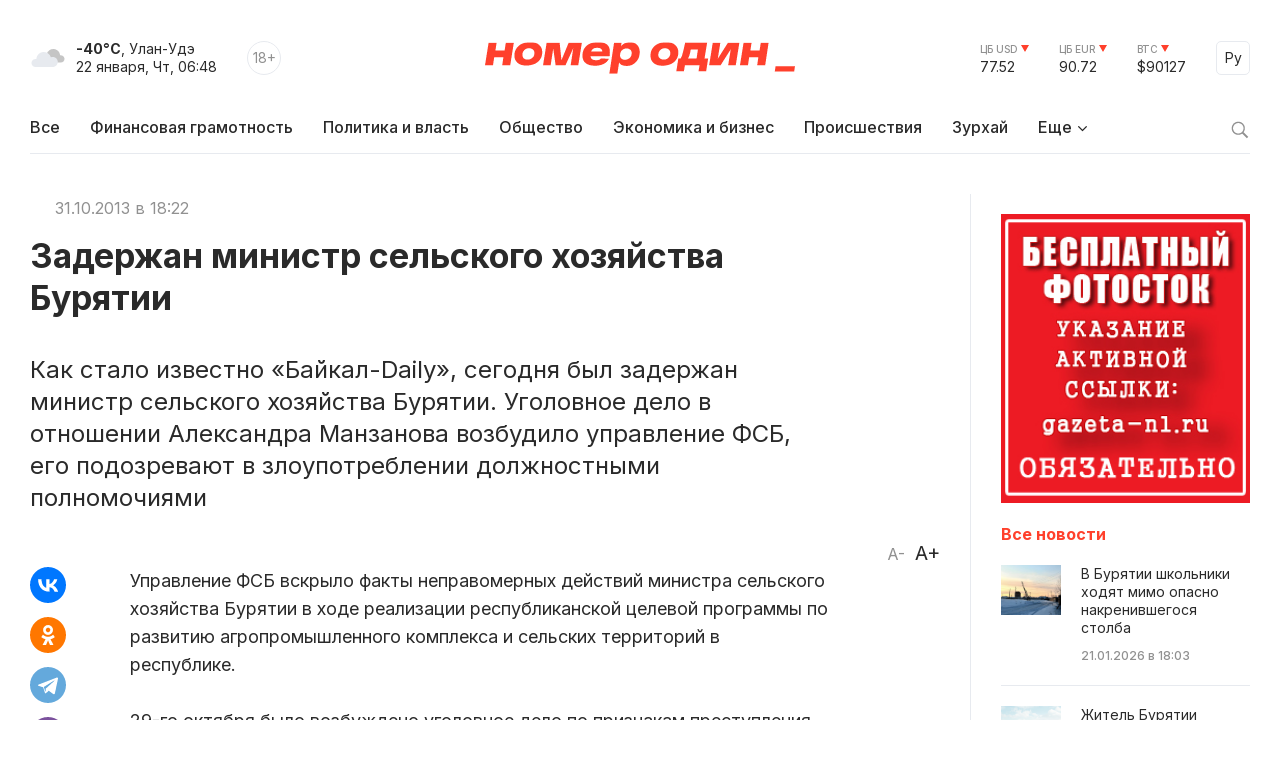

--- FILE ---
content_type: text/html; charset=windows-1251
request_url: https://gazeta-n1.ru/news/29438/
body_size: 10441
content:

<!doctype html>
<html class="no-js" lang="ru">
<head>
  <meta charset="utf-8">
  <meta name="viewport" content="width=device-width, initial-scale=1">
  <meta http-equiv="Content-Type" content="text/html; charset=windows-1251" />
  <meta http-equiv="Content-Language" content="ru" />

  
  <meta property="og:type" content="website">
  <meta property="og:locale" content="ru_RU" />
  <meta property="og:title" content="Задержан министр сельского хозяйства Бурятии"/>
  <meta property="og:url" content="https://gazeta-n1.ru/news/29438/"/>
  <meta property="og:image" content="https://gazeta-n1.ru/images/n1-logo-1000.jpg"/>
  <meta property="og:image:secure_url" content="https://gazeta-n1.ru/images/n1-logo-1000.jpg"/>
  <meta property="og:image:width" content="977"/>
  <meta property="og:image:height" content="977"/>
  <meta property="og:description" content="Как стало известно «Байкал-Daily», сегодня был задержан министр сельского хозяйства Бурятии. Уголовное дело в отношении Александра Манзанова возбудило управление ФСБ, его подозревают в злоупотреблении должностными полномочиями " />
  <meta property="fb:app_id" content="1472448409714082"/>
  <meta name="description" content="Как стало известно «Байкал-Daily», сегодня был задержан министр сельского хозяйства Бурятии. Уголовное дело в отношении Александра Манзанова возбудило управление ФСБ, его подозревают в злоупотреблении должностными полномочиями " />
  <meta name="keywords" content="Задержан министр сельского хозяйства Бурятии" />
  <meta name="author" content="Номер один" />

  <meta name="twitter:card" content="summary_large_image">
  <meta name="twitter:site" content="@Gazeta_n1" />
  <meta name="twitter:creator" content="@Gazeta_n1" />
  <meta name="twitter:title" content="Задержан министр сельского хозяйства Бурятии" />
  <meta name="twitter:description" content="Как стало известно «Байкал-Daily», сегодня был задержан министр сельского хозяйства Бурятии. Уголовное дело в отношении Александра Манзанова возбудило управление ФСБ, его подозревают в злоупотреблении должностными полномочиями " />
  <meta name="twitter:image" content="https://gazeta-n1.ru/images/n1-logo-1000.jpg">

  <link rel="image_src" href="https://gazeta-n1.ru/images/n1-logo-1000.jpg"/>
  <link rel="shortcut icon" type="image/x-icon" href="/favicon.ico" />

  <link rel="manifest" href="/site.webmanifest">
  <link rel="apple-touch-icon" href="/apple-touch-icon.png">

  <link rel="preconnect" href="https://fonts.googleapis.com">
  <link rel="preconnect" href="https://fonts.gstatic.com" crossorigin>
  <link href="https://fonts.googleapis.com/css2?family=Inter:wght@100;200;300;400;500;600;700;800;900&display=swap" rel="stylesheet">

  <link rel="stylesheet" href="/js/owl-carousel/assets/owl.carousel.min.css">
  <link rel="stylesheet" href="/js/owl-carousel/assets/owl.theme.default.min.css">

  <link rel="stylesheet" href="/css/normalize.css">
  <link rel="stylesheet" href="/css/main-111.css">

  <script src="https://cdnjs.cloudflare.com/ajax/libs/jquery/3.6.0/jquery.min.js" integrity="sha512-894YE6QWD5I59HgZOGReFYm4dnWc1Qt5NtvYSaNcOP+u1T9qYdvdihz0PPSiiqn/+/3e7Jo4EaG7TubfWGUrMQ==" crossorigin="anonymous" referrerpolicy="no-referrer"></script>
    <script src="https://yastatic.net/share2/share.js"></script>

  <meta name="theme-color" content="#fafafa">

  <!-- <script src="https://api-maps.yandex.ru/2.1/?apikey=c92b450e-de6c-45b9-bccb-0c9caea3efc7&lang=ru_RU&coordorder=longlat" type="text/javascript"></script> -->

  <script type="application/ld+json">
  {
    "@context" : "http://schema.org",
    "@type" : "Organization",
    "name" : "Номер один Улан-Удэ - Новости Бурятии",
    "url" : "https://gazeta-n1.ru/",
    "sameAs" : [
      "https://vk.com/gazetano",
      "https://www.facebook.com/%D0%9D%D0%BE%D0%BC%D0%B5%D1%80-%D0%9E%D0%B4%D0%B8%D0%BD-514197535414861/",
      "https://twitter.com/Gazeta_n1",
      "https://www.youtube.com/channel/UCcR5iSYURtWqyvofJ5-c6Pw",
      "https://ok.ru/nomerodi"
    ]
  }
  </script>

  <meta http-equiv="Content-Type" content="text/html; charset=windows-1251" />
<meta name="keywords" content="Задержан министр сельского хозяйства Бурятии" />
<meta name="description" content="Как стало известно «Байкал-Daily», сегодня был задержан министр сельского хозяйства Бурятии. Уголовное дело в отношении Александра Манзанова возбудило управление ФСБ, его подозревают в злоупотреблении должностными полномочиями " />
<link href="/bitrix/cache/css/s1/v2021/page_225d37c0e49772b4662f4c5cdff1804c/page_225d37c0e49772b4662f4c5cdff1804c_v1.css?17587730591101" type="text/css"  rel="stylesheet" />
<link href="/bitrix/cache/css/s1/v2021/template_bdbb804861cbd9f930c5a644905a24ba/template_bdbb804861cbd9f930c5a644905a24ba_v1.css?1758773059945" type="text/css"  data-template-style="true" rel="stylesheet" />
<script  src="/bitrix/cache/js/s1/v2021/template_d1629b785434826b16272c03c048055c/template_d1629b785434826b16272c03c048055c_v1.js?17587730593347"></script>
<script type="text/javascript">var _ba = _ba || []; _ba.push(["aid", "a175210431526b1c8af4608cc9784cb5"]); _ba.push(["host", "gazeta-n1.ru"]); (function() {var ba = document.createElement("script"); ba.type = "text/javascript"; ba.async = true;ba.src = (document.location.protocol == "https:" ? "https://" : "http://") + "bitrix.info/ba.js";var s = document.getElementsByTagName("script")[0];s.parentNode.insertBefore(ba, s);})();</script>


  <title>Задержан министр сельского хозяйства Бурятии</title>
</head>

<body>

  
  <div class="wrapper">
    <div class="content">
                  <div class='HeaderBanner'>
            </div>
            <div class='HeaderBannerFixed'>
            </div>
    </div>
    <div id="headerFake"></div>
    <div id="header">
      <div class="content">
      <div class="Header">
        <div class="HeaderMobileMenu">
          <a href="javascript:void(0);" class="HeaderMobileMenu__Toggle"></a>
          <div class="MainMenuMobile">
            <div class="content">


<div class="MainMenuMobile__Cols clearfix">
  <div class="MainMenuMobile__Col">
    <div class="MainMenuMobile__Item">
      <a href="/news/"><b>Все новости</b></a>
    </div>
    <div class="MainMenu__Item">
      <a href="/projects/finansovaya-gramotnost/">Финансовая грамотность</a>
    </div>
    
    <div class="MainMenuMobile__Item">
      <a href="/news/politics/">Политика и власть</a>
    </div>
    <div class="MainMenuMobile__Item">
      <a href="/news/society/">Общество</a>
    </div>
    <div class="MainMenuMobile__Item">
      <a href="/news/business/">Экономика и бизнес</a>
    </div>
    <div class="MainMenuMobile__Item">
      <a href="/news/incidents/">Происшествия</a>
    </div>
    <div class="MainMenuMobile__Item">
      <a href="/news/culture/">Культура</a>
    </div>
    <div class="MainMenuMobile__Item">
      <a href="/news/sport/">Спорт</a>
    </div>
  </div>
  <div class="MainMenuMobile__Col">
    <div class="MainMenuMobile__Item">
      <a href="/projects/"><b>Проекты</b></a>
    </div>
    <div class="MainMenuMobile__Item">
      <a href="/tests/">Тесты</a>
    </div>
    <div class="MainMenuMobile__Item">
      <a href="https://uulen.gazeta-n1.ru/" target="_blank">Словарь</a>
    </div>
  </div>
  <div class="MainMenuMobile__Col">
    <div class="MainMenuMobile__Item">
      <a href="/zurkhay/"><b>Зурхай</b></a>
    </div>
    <div class="MainMenuMobile__Item">
      <a href="/afisha/"><b>Афиша</b></a>
    </div>
    <div class="MainMenuMobile__Item">
      <a href="/stock/"><b>Фотосток</b></a>
    </div>
    <div class="MainMenuMobile__Item">
      <a href="/archive/"><b>Архив газеты</b></a>
    </div>
    <div class="MainMenuMobile__Item">
      <a href="/contacts/"><b>Контакты</b></a>
    </div>
  </div>
</div>
            </div>
            <div class="MainMenuMobile__Bottom">
              <div class="content">
                <div class="MainMenuMobile__BottomCols">
                  <div class="MainMenuMobile__BottomCol">
                    <div class="Currency Currency--down">
                      <div class="Currency__Title">ЦБ USD</div>
                      <div class="Currency__Value">77.52</div>
                    </div>
                    <div class="Currency Currency--down">
                      <div class="Currency__Title">ЦБ EUR</div>
                      <div class="Currency__Value">90.72</div>
                    </div>
                    <div class="Currency Currency--down">
                      <div class="Currency__Title">BTC</div>
                      <div class="Currency__Value">$90127</div>
                    </div>
                                      </div>
                  <div class="MainMenuMobile__BottomCol">
                    <div class="MainMenuMobile__Search">
                      <div class="MainMenuMobile__SearchForm">
                        <form action="/search/" method='GET'>
                          <input class="MainMenuMobile__SearchInput" type="text" name="q" value='' placeholder="Поиск" />
                          <button type="submit" class="MainMenuMobile__SearchButton">Найти</button>
                        </form>
                      </div>
                    </div>
                  </div>
                </div>
              </div>
            </div>
          </div>

        </div>
        <div class="HeaderLeft">
          <div class="HeaderWeather">
            <div class="HeaderWeather__Icon">
                            <img src="/img/icon-weather-5.svg" alt="дымка" />
            </div>
            <div class="HeaderWeather__Text">
              <strong>-40°C</strong>, Улан-Удэ<br />
              <nobr>22 января, Чт, 06:48</nobr>
            </div>
          </div>
          <div class="HeaderAge">18+</div>
        </div>
        <a href="/" class="HeaderLogo">Номер один</a>
        <div class="HeaderRight">
          <div class="Currency Currency--down">
            <div class="Currency__Title">ЦБ USD</div>
            <div class="Currency__Value">77.52</div>
          </div>
          <div class="Currency Currency--down">
            <div class="Currency__Title">ЦБ EUR</div>
            <div class="Currency__Value">90.72</div>
          </div>
          <div class="Currency Currency--down">
            <div class="Currency__Title">BTC</div>
            <div class="Currency__Value">$90127</div>
          </div>
          <div class="Language">
            <a href="javascript:void(0);" class="Language__Toggle">Ру</a>

<div id="translate">
<div id="google_translate_element"></div><script type="text/javascript">
function googleTranslateElementInit() {
  new google.translate.TranslateElement({pageLanguage: 'ru', layout: google.translate.TranslateElement.InlineLayout.SIMPLE, autoDisplay: false, gaTrack: true, gaId: 'UA-63379552-1'}, 'google_translate_element');
}
</script>
<script type="text/javascript" src="//translate.google.com/translate_a/element.js?cb=googleTranslateElementInit"></script>
</div>

          </div>
        </div>
      </div>


<div class="MainMenu">
  <div class="MainMenu__Items">
    <div class="MainMenu__Item">
      <a href="/">Все</a>
    </div>

    <div class="MainMenu__Item">
      <a href="/projects/finansovaya-gramotnost/">Финансовая грамотность</a>
    </div>

    <div class="MainMenu__Item">
      <a href="/news/politics/">Политика и власть</a>
    </div>
    <div class="MainMenu__Item">
      <a href="/news/society/">Общество</a>
    </div>
    <div class="MainMenu__Item">
      <a href="/news/business/">Экономика и бизнес</a>
    </div>
    <div class="MainMenu__Item">
      <a href="/news/incidents/">Происшествия</a>
    </div>
    <div class="MainMenu__Item">
      <a href="/zurkhay/">Зурхай</a>
    </div>
    <div class="MainMenu__Item MainMenu__Item--parent">
      <a href="javascript:void(0);">Еще</a>
      <div class="MainMenu__Subitems">

    <div class="MainMenu__Item">
      <a href="/news/culture/">Культура</a>
    </div>
    <div class="MainMenu__Item">
      <a href="/news/sport/">Спорт</a>
    </div>

        <div class="MainMenu__Subitem">
          <a href="/projects/">Проекты</a>
        </div>
        <div class="MainMenu__Subitem">
          <a href="/afisha/">Афиша</a>
        </div>
        <div class="MainMenu__Subitem">
          <a href="/stock/">Фотосток</a>
        </div>
        <div class="MainMenu__Subitem">
          <a href="/tests/">Тесты</a>
        </div>
        <div class="MainMenu__Subitem">
          <a href="https://uulen.gazeta-n1.ru/" target="_blank">Словарь</a>
        </div>
        <div class="MainMenu__Subitem">
          <a href="/archive/">Архив газеты</a>
        </div>
        <div class="MainMenu__Subitem">
          <a href="/contacts/">Контакты</a>
        </div>
      </div>
    </div>
  </div>
  <div class="MainMenu__Search">
    <a href="javascript:void(0);" class="MainMenu__SearchIcon"></a>
    <div class="MainMenu__SearchForm">
      <form action="/search/" method='GET'>
        <input class="MainMenu__SearchInput" type="text" name="q" value='' placeholder="Поиск" />
        <button type="submit" class="MainMenu__SearchButton">Найти</button>
      </form>
    </div>
  </div>
</div>      </div>
    </div>
    <div class="content">


    </div>


<div class="ajax-next-target">

<div class="content mb80">
  <div class="Cols">
    <div class="Cols__Main">



  
<article id="news-detail-view" class="news-detail" itemscope="" itemtype="http://schema.org/NewsArticle">

<div itemprop="publisher" itemscope="" itemtype="https://schema.org/Organization">
  <meta itemprop="name" content="Номер Один">
  <div itemprop="logo" itemscope="" itemtype="https://schema.org/ImageObject">
    <meta itemprop="url" content="https://gazeta-n1.ru/images/n1-logo-1000.jpg">
    <meta itemprop="width" content="977">
    <meta itemprop="height" content="977">
  </div>
  <link itemprop="sameAs" href="https://gazeta-n1.ru">
</div>
<meta itemprop="mainEntityOfPage" content="https://gazeta-n1.ru/news/29438/">

<div class="PageMeta">
      <a href="" class="PageMeta__Section"></a>
        <span class="PageMeta__Date">31.10.2013 в 18:22</span>
  </div>

<h1 class="PageTitle">Задержан министр сельского хозяйства Бурятии</h1>

  <div class="PageSubtitle">Как стало известно «Байкал-Daily», сегодня был задержан министр сельского хозяйства Бурятии. Уголовное дело в отношении Александра Манзанова возбудило управление ФСБ, его подозревают в злоупотреблении должностными полномочиями </div>

<div class="PageControl">
  <a href="javascript:void(0);" class="PageControl__Font PageControl__Font--minus" data-type="minus">A-</a>
  <a href="javascript:void(0);" class="PageControl__Font PageControl__Font--plus" data-type="plus">A+</a>
</div>


<div class="clearfix"></div>


<div class="Page">
  <div class="PageSocial">

    
    <div id="ya-share2-29438"></div>

<script>
Ya.share2('ya-share2-29438', {
    theme: {
      services: "vkontakte,odnoklassniki,telegram,viber,whatsapp",
      limit: 5,
      size: 'l',
      curtain: true,
      shape: 'round',
      direction: 'vertical',
      moreButtonType: 'short',
    },
    content: {
      url: 'https://gazeta-n1.ru/news/29438/',
      title: 'Задержан министр сельского хозяйства Бурятии',
      description: 'Как стало известно «Байкал-Daily», сегодня был задержан министр сельского хозяйства Бурятии. Уголовное дело в отношении Александра Манзанова возбудило управление ФСБ, его подозревают в злоупотреблении должностными полномочиями ',
      image: 'https://gazeta-n1.ru'
    }
});
</script>

  </div>
  <div class="PageContent PageContent--700" data-fs="24">
    
<div>Управление ФСБ вскрыло факты неправомерных действий министра сельского хозяйства Бурятии в ходе реализации республиканской целевой программы по развитию агропромышленного комплекса и сельских территорий в республике. </div>
 
<div> 
  <br />
 </div>
 
<div>29-го октября было возбуждено уголовное дело по признакам преступления, предусмотренного ч. 2 ст. 285 УК РФ. В настоящее время ведётся следствие. </div>
 
<div> 
  <br />
 </div>
 
<div><a href="Управление ФСБ вскрыло факты неправомерных действий министра сельского хозяйства Бурятии в ходе реализации республиканской целевой программы по развитию агропромышленного комплекса и сельских территорий в республике.   29-го октября было возбуждено уголовное дело по признакам преступления, предусмотренного ч. 2 ст. 285 УК РФ. В настоящее время ведётся следствие.   Источник" >Источник</a></div>

<div>
  <br />
</div>

<div>
  <div><b>Статья 285. ч 2.</b> Злоупотребление должностными полномочиями, совершенное лицом, занимающим государственную должность Российской Федерации или государственную должность субъекта Российской Федерации, а равно главой органа местного самоуправления, - наказывается штрафом в размере от ста тысяч до трехсот тысяч рублей или в размере заработной платы или иного дохода осужденного за период от одного года до двух лет, либо принудительными работами на срок до пяти лет с лишением права занимать определенные должности или заниматься определенной деятельностью на срок до трех лет или без такового, либо лишением свободы на срок до семи лет с лишением права занимать определенные должности или заниматься определенной деятельностью на срок до трех лет или без такового.</div>
</div>

<div>
  <br />
</div>
 

        <!--
        -->
    
      


    
    <div class="PageSocialMobile">

      
      <div id="ya-share2-29438-mobile"></div>

<script>
Ya.share2('ya-share2-29438-mobile', {
    theme: {
      services: "vkontakte,odnoklassniki,telegram,viber,whatsapp",
      limit: 4,
      size: 'l',
      curtain: true,
      shape: 'round',
      // direction: 'vertical',
      moreButtonType: 'short',
    },
    content: {
      url: 'https://gazeta-n1.ru/news/29438/',
      title: 'Задержан министр сельского хозяйства Бурятии',
      description: 'Как стало известно «Байкал-Daily», сегодня был задержан министр сельского хозяйства Бурятии. Уголовное дело в отношении Александра Манзанова возбудило управление ФСБ, его подозревают в злоупотреблении должностными полномочиями ',
      image: 'https://gazeta-n1.ru'
    }
});
</script>

    </div>

  </div>
</div>



</article>
		</div>
    <div class="Cols__Right">
            <div class='AsideBanner' data-id='news_detail_0_0'>
            </div>
            <div class='AsideBanner' data-id='news_detail_0_1'>
            </div>
            <div class='AsideBanner' data-id='news_detail_0_2'>
            </div>
            <div class='AsideBanner' data-id='news_detail_0_3'>
            </div>
            <div class='AsideBanner' data-id='news_detail_0_4'>
      <div class="banner flex banner-click" data-banner-id="124">
<noindex><a href="https://gazeta-n1.ru/stock/" target="_blank"  rel="nofollow"><img alt="" title="" src="/upload/rk/a93/662jonda9xfo4qmjphsojcm7vxrf2952.jpg" width="240" height="279" style="border:0;" /></a></noindex></div>
      </div>
      
      <h3 class="AsideHeader">Все новости</h3>


<div class="AsideNewsList">
	    <a href="/news/society/157302/" class="AsideNewsList__Item">
              <div class="AsideNewsList__ItemImg" style="background: url('/upload/iblock/094/04fkjhrnnpntgsflq2nsvx9t8nud6lqp.jpg') no-repeat center center;"></div>
            <div class="AsideNewsList__ItemText">
        <div class="AsideNewsList__ItemTitle">В Бурятии школьники ходят мимо опасно накренившегося столба</div>
        <div class="AsideNewsList__ItemMeta">
          <span class="AsideNewsList__ItemTime">21.01.2026 в 18:03</span>
        </div>
      </div>
    </a>
	    <a href="/news/incidents/157301/" class="AsideNewsList__Item">
              <div class="AsideNewsList__ItemImg" style="background: url('/upload/iblock/35d/dnr1dpwrbztj4b05m9iqr40sn8lvu59e.jpg') no-repeat center center;"></div>
            <div class="AsideNewsList__ItemText">
        <div class="AsideNewsList__ItemTitle">Житель Бурятии сломал ключицу на горнолыжном курорте в Байкальске</div>
        <div class="AsideNewsList__ItemMeta">
          <span class="AsideNewsList__ItemTime">21.01.2026 в 17:49</span>
        </div>
      </div>
    </a>
	    <a href="/news/society/157300/" class="AsideNewsList__Item">
              <div class="AsideNewsList__ItemImg" style="background: url('/upload/iblock/9ec/z7h0w8ztfmr0m5yonmp6tf0nl0bl04ha.jpg') no-repeat center center;"></div>
            <div class="AsideNewsList__ItemText">
        <div class="AsideNewsList__ItemTitle">В Бурятии бизнесмен не спешил убирать павильон с берега Щучки</div>
        <div class="AsideNewsList__ItemMeta">
          <span class="AsideNewsList__ItemTime">21.01.2026 в 17:27</span>
        </div>
      </div>
    </a>
	    <a href="/news/society/157298/" class="AsideNewsList__Item AsideNewsList__Item--big">
              <div class="AsideNewsList__ItemImg" style="background: url('/upload/iblock/dad/88apil9tcs9pt515hnlrh0tm101kt366.jpg') no-repeat center center;"></div>
            <div class="AsideNewsList__ItemText">
        <div class="AsideNewsList__ItemTitle">Бурятия вошла в число лидеров страны по сбору макулатуры в акции «БумБатл»</div>
        <div class="AsideNewsList__ItemMeta">
          <span class="AsideNewsList__ItemTime">21.01.2026 в 16:54</span>
        </div>
      </div>
    </a>
	    <a href="/news/society/157297/" class="AsideNewsList__Item">
              <div class="AsideNewsList__ItemImg" style="background: url('/upload/iblock/bd3/dh4bt9bnrqd3f5sbfptodpoe72ok82bi.jpg') no-repeat center center;"></div>
            <div class="AsideNewsList__ItemText">
        <div class="AsideNewsList__ItemTitle">Жительница Бурятии лишилась «ласточки» из-за мужа</div>
        <div class="AsideNewsList__ItemMeta">
          <span class="AsideNewsList__ItemTime">21.01.2026 в 16:35</span>
        </div>
      </div>
    </a>
	    <a href="/news/society/157296/" class="AsideNewsList__Item AsideNewsList__Item--cover">
              <div class="AsideNewsList__ItemImg" style="background: url('/upload/iblock/27b/8m6nb6ednqtouhrdw32cdesei0jv3xh5.jpg') no-repeat center center;"></div>
            <div class="AsideNewsList__ItemText">
        <div class="AsideNewsList__ItemTitle">В Улан-Удэ отогревают застывшие от мороза водоколонки </div>
        <div class="AsideNewsList__ItemMeta">
          <span class="AsideNewsList__ItemTime">21.01.2026 в 16:26</span>
        </div>
      </div>
    </a>
	    <a href="/news/society/157295/" class="AsideNewsList__Item">
              <div class="AsideNewsList__ItemImg" style="background: url('/upload/iblock/c93/vet10ps419mqigoirtrgj6p8tqiun7tk.jpg') no-repeat center center;"></div>
            <div class="AsideNewsList__ItemText">
        <div class="AsideNewsList__ItemTitle">Сильнейшие морозы помогли сковать Байкал</div>
        <div class="AsideNewsList__ItemMeta">
          <span class="AsideNewsList__ItemTime">21.01.2026 в 16:02</span>
        </div>
      </div>
    </a>
	    <a href="/news/society/157294/" class="AsideNewsList__Item">
              <div class="AsideNewsList__ItemImg" style="background: url('/upload/iblock/5ad/9esqskw8frpu88p2g00clkbjb3z7obm7.jpg') no-repeat center center;"></div>
            <div class="AsideNewsList__ItemText">
        <div class="AsideNewsList__ItemTitle">Академик из Бурятии стал орденоносцем</div>
        <div class="AsideNewsList__ItemMeta">
          <span class="AsideNewsList__ItemTime">21.01.2026 в 15:58</span>
        </div>
      </div>
    </a>
	    <a href="/news/society/157293/" class="AsideNewsList__Item">
              <div class="AsideNewsList__ItemImg" style="background: url('/upload/iblock/8e9/du82om34oz0kqq3bac8k8gm5qa6g2sgp.jpeg') no-repeat center center;"></div>
            <div class="AsideNewsList__ItemText">
        <div class="AsideNewsList__ItemTitle">Строительную компанию в Бурятии оштрафовали на 110 тысяч рублей</div>
        <div class="AsideNewsList__ItemMeta">
          <span class="AsideNewsList__ItemTime">21.01.2026 в 15:48</span>
        </div>
      </div>
    </a>
	    <a href="/news/incidents/157292/" class="AsideNewsList__Item">
              <div class="AsideNewsList__ItemImg" style="background: url('/upload/iblock/a67/q853t6zzebqx3w8jitb4z5110tx2xlsk.jpg') no-repeat center center;"></div>
            <div class="AsideNewsList__ItemText">
        <div class="AsideNewsList__ItemTitle">Жителя Бурятии будут судить за убийство 14-летней давности</div>
        <div class="AsideNewsList__ItemMeta">
          <span class="AsideNewsList__ItemTime">21.01.2026 в 15:38</span>
        </div>
      </div>
    </a>
	</div>
<div class='AsideBanner' data-id='news_detail_0_0'>
</div>
<div class='AsideBanner' data-id='news_detail_0_1'>
</div>
<div class='AsideBanner' data-id='news_detail_0_2'>
</div>
<div class='AsideBanner' data-id='news_detail_0_3'>
</div>
<div class='AsideBanner' data-id='news_detail_0_4'>
</div>


<a href="/zurkhay/" class="AsideCard AsideCard--h180" style="background: url('/img/zurkhay.jpg') no-repeat center center;">
  <div class="AsideCard__Title">ЗУРХАЙ</div>
  <div class="AsideCard__Meta">с 21 по 27 января</div>
</a>
<div class='AsideBanner' data-id='news_detail_0_0'>
</div>
<div class='AsideBanner' data-id='news_detail_0_1'>
</div>
<div class='AsideBanner' data-id='news_detail_0_2'>
</div>
<div class='AsideBanner' data-id='news_detail_0_3'>
</div>
<div class='AsideBanner' data-id='news_detail_0_4'>
</div>

    </div>
  </div>
</div>

<div class="Section Section--gray_40 mb80">
  <div class="content">
    <h2 class="SectionHeader">Читайте также</h2>



<div>
  <div class="NewsGrid NewsGrid--4 NewsGrid--img-h165 NewsGrid--theme-light NewsGrid--scroll js-ajax-content">	
	          <div class="NewsGrid__Item">
                  <a href="/news/society/157302/" class="NewsGrid__ItemImgWrapper">
            <div class="NewsGrid__ItemImg" style="background: url('/upload/iblock/094/04fkjhrnnpntgsflq2nsvx9t8nud6lqp.jpg') no-repeat center center;"></div>
          </a>
                <div class="NewsGrid__ItemText">
          <a href="/news/society/157302/" class="NewsGrid__ItemTitle">В Бурятии школьники ходят мимо опасно накренившегося столба</a>
                      <div class="NewsGrid__ItemPreview">Сельчане забили тревогу</div>
                                <div class="NewsGrid__ItemMeta">
              <span class="NewsGrid__ItemTime">21.01.2026 в 18:03</span>
            </div>
                  </div>
      </div>
    	          <div class="NewsGrid__Item">
                  <a href="/news/incidents/157301/" class="NewsGrid__ItemImgWrapper">
            <div class="NewsGrid__ItemImg" style="background: url('/upload/iblock/35d/dnr1dpwrbztj4b05m9iqr40sn8lvu59e.jpg') no-repeat center center;"></div>
          </a>
                <div class="NewsGrid__ItemText">
          <a href="/news/incidents/157301/" class="NewsGrid__ItemTitle">Житель Бурятии сломал ключицу на горнолыжном курорте в Байкальске</a>
                      <div class="NewsGrid__ItemPreview">Он получил травму после неудачного катания на сноуборде</div>
                                <div class="NewsGrid__ItemMeta">
              <span class="NewsGrid__ItemTime">21.01.2026 в 17:49</span>
            </div>
                  </div>
      </div>
    	          <div class="NewsGrid__Item">
                  <a href="/news/society/157300/" class="NewsGrid__ItemImgWrapper">
            <div class="NewsGrid__ItemImg" style="background: url('/upload/iblock/9ec/z7h0w8ztfmr0m5yonmp6tf0nl0bl04ha.jpg') no-repeat center center;"></div>
          </a>
                <div class="NewsGrid__ItemText">
          <a href="/news/society/157300/" class="NewsGrid__ItemTitle">В Бурятии бизнесмен не спешил убирать павильон с берега Щучки</a>
                      <div class="NewsGrid__ItemPreview">Администрация Селенгинского района обратилась в суд</div>
                                <div class="NewsGrid__ItemMeta">
              <span class="NewsGrid__ItemTime">21.01.2026 в 17:27</span>
            </div>
                  </div>
      </div>
    	          <div class="NewsGrid__Item">
                  <a href="/news/society/157298/" class="NewsGrid__ItemImgWrapper">
            <div class="NewsGrid__ItemImg" style="background: url('/upload/iblock/dad/88apil9tcs9pt515hnlrh0tm101kt366.jpg') no-repeat center center;"></div>
          </a>
                <div class="NewsGrid__ItemText">
          <a href="/news/society/157298/" class="NewsGrid__ItemTitle">Бурятия вошла в число лидеров страны по сбору макулатуры в акции «БумБатл»</a>
                      <div class="NewsGrid__ItemPreview">Всего жители собрали почти 70 тонн макулатуры</div>
                                <div class="NewsGrid__ItemMeta">
              <span class="NewsGrid__ItemTime">21.01.2026 в 16:54</span>
            </div>
                  </div>
      </div>
    	  </div>
  </div>  </div>
</div>

</div>


  <div class="ShowMore js-ajax-next" data-page="/news/29437/?ajax=Y">
    <a href="/news/29437/?ajax=Y" class="ShowMore__Button">Следующая новость</a>
  </div>

    <div class="Footer">
      <div class="content">
        <div class="Footer__Cols">
          <div class="Footer__Left">
            <a href="/" class="FooterLogo">Номер один</a>
            <div class="Footer__Social">
              <div class="Footer__SocialHeader">Следите за новостями в соцсетях:</div>
              <div class="Footer__SocialItems">
                <a href="https://vk.com/gazetano" class="Footer__SocialItem Footer__SocialItem--vkontakte" target="_blank"></a>
                <a href="https://t.me/nomer_odin_news" class="Footer__SocialItem Footer__SocialItem--telegram" target="_blank"></a>
                <a href="https://ok.ru/nomerodi" class="Footer__SocialItem Footer__SocialItem--odnoklassniki" target="_blank"></a>
                <a href="https://zen.yandex.ru/gazeta-n1.ru" class="Footer__SocialItem Footer__SocialItem--zen" target="_blank"></a>
              </div>
            </div>
          </div>
          <div class="Footer__Center">
            <div class="Footer__Contacts">
              <div class="Footer__ContactsTitle">Редакция сайта:</div>
              <div class="Footer__ContactsItem">Тел.: +7 (3012) 23-59-30</div>
              <div class="Footer__ContactsItem">Почта: <a href="mailto:info@gazeta-n1.ru" class="link link--red">info@gazeta-n1.ru</a></div>
            </div>
            <div class="Footer__Contacts">
              <div class="Footer__ContactsTitle">Реклама на сайте и в газете:</div>
              <div class="Footer__ContactsItem">Тел.: +7 (3012) 23-55-56</div>
              <div class="Footer__ContactsItem">Почта: <a href="mailto:gazetan1@gmail.com" class="link link--red">gazeta-n1@yandex.ru</a></div>
            </div>
          </div>
          <div class="Footer__Right">
            <div>
              <!-- <a href="/contacts/" class="Button">Предложить новость</a>-->
            </div>
            <div class="CopyrightsText">
              &copy; 2012 — 2026<br />
              Редакция газеты GAZETA-N1.RU<br />
              Все права защищены.
            </div>
          </div>
        </div>
      </div>
    </div>
    <div class="FooterTablet">
      <div class="content">
        <div class="FooterTablet__Cols">
          <div class="FooterTablet__Left">
            <a href="/" class="FooterLogo">Номер один</a>
          </div>
          <div class="FooterTablet__Right">
            <div>
              <!--<a href="/contacts/" class="Button">Предложить новость</a>-->
            </div>
          </div>
        </div>
        <div class="FooterTablet__Cols">
          <div class="FooterTablet__Left">
            <div class="Footer__Social">
              <div class="Footer__SocialHeader">Следите за новостями в соцсетях:</div>
              <div class="Footer__SocialItems">
                <a href="https://t.me/nomer_odin_news" class="Footer__SocialItem Footer__SocialItem--telegram" target="_blank"></a>
                <a href="https://vk.com/gazetano" class="Footer__SocialItem Footer__SocialItem--vkontakte" target="_blank"></a>
                <a href="https://www.youtube.com/channel/UCcR5iSYURtWqyvofJ5-c6Pw" class="Footer__SocialItem Footer__SocialItem--youtube" target="_blank"></a>
                <a href="https://ok.ru/nomerodi" class="Footer__SocialItem Footer__SocialItem--odnoklassniki" target="_blank"></a>
                <a href="https://zen.yandex.ru/gazeta-n1.ru" class="Footer__SocialItem Footer__SocialItem--zen" target="_blank"></a>
              </div>
            </div>
          </div>
          <div class="FooterTablet__Right">
            <div class="CopyrightsText">
              &copy; 2012 — 2026<br />
              Редакция газеты GAZETA-N1.RU<br />
              Все права защищены.
            </div>
          </div>
        </div>
        <div class="FooterTablet__Cols">
          <div class="FooterTablet__Left">
            <div class="Footer__Contacts">
              <div class="Footer__ContactsTitle">Редакция сайта:</div>
              <div class="Footer__ContactsItem">Тел.: +7 (3012) 297-046</div>
              <div class="Footer__ContactsItem">Почта: <a href="mailto:info@gazeta-n1.ru" class="link link--red">info@gazeta-n1.ru</a></div>
            </div>
          </div>
          <div class="FooterTablet__Right">
            <div class="Footer__Contacts">
              <div class="Footer__ContactsTitle">Реклама на сайте и в газете:</div>
              <div class="Footer__ContactsItem">Тел.: +7 (3012) 297-057 </div>
              <div class="Footer__ContactsItem">Почта: <a href="mailto:gazetan1@gmail.com" class="link link--red">gazeta-n1@yandex.ru</a></div>
            </div>
          </div>
        </div>
      </div>
    </div>

    <div class="Copyrights">
      <div class="content">
        <div class="Footer__Cols">
          <div class="Footer__Left">
            <div class="CopyrightsLicense">Свидетельство о регистрации средства массовой информации Эл №ФС77-62128 от 17.06.2015г. выдано СМИ GAZETA-N1.RU Федеральной службой по надзору в сфере связи, информационных технологий и массовых коммуникаций (Роскомнадзор). Полная или частичная публикация материалов СМИ GAZETA-N1.RU  разрешена только с письменного разрешения редакции! При цитировании материалов прямая активная ссылка на www.gazeta-n1.ru обязательна. Для печатных материалов указывать: СМИ GAZETA-N1.RU</div>
          </div>
          <div class="Footer__Center">
            <div class="CopyrightsText">
              Главный редактор: А.А. Субботин<br />
              Учредитель: ООО “Тори-пресс”<br />
              Адрес: 670031 г. Улан-Удэ, ул. Терешковой, 7<br />
              <a href='/privacy/' class="link link--red">Политика в отношении обработки персональных данных</a>
            </div>
            <div class="CopyrightsDeveloper display--tablet">Дизайн и разработка — <a href='https://nanzat.ru' target='_blank'>nanzat.ru</a></div>
            <div class="FooterCounters">

  <!-- begin of Top100 code -->

<script id="top100Counter" type="text/javascript" src="//counter.rambler.ru/top100.jcn?2675087"></script>
 <noscript> <a href="//top100.rambler.ru/navi/2675087/" > <img src="//counter.rambler.ru/top100.cnt?2675087" alt="Rambler's Top100" border="0"  /> </a> </noscript>
<!-- end of Top100 code -->


<!--LiveInternet counter--><script type="text/javascript"><!--
document.write("<a href='//www.liveinternet.ru/stat/gazeta-n1.ru/' "+
"target=_blank><img src='//counter.yadro.ru/hit?t14.1;r"+
escape(document.referrer)+((typeof(screen)=="undefined")?"":
";s"+screen.width+"*"+screen.height+"*"+(screen.colorDepth?
screen.colorDepth:screen.pixelDepth))+";u"+escape(document.URL)+
";"+Math.random()+
"' alt='' title='LiveInternet: показано число просмотров за 24"+
" часа, посетителей за 24 часа и за сегодня' "+
"border='0' width='88' height='31'><\/a>")
//--></script><!--/LiveInternet-->


<!-- Yandex.Metrika counter -->
<script type="text/javascript" >
   (function(m,e,t,r,i,k,a){m[i]=m[i]||function(){(m[i].a=m[i].a||[]).push(arguments)};
   m[i].l=1*new Date();k=e.createElement(t),a=e.getElementsByTagName(t)[0],k.async=1,k.src=r,a.parentNode.insertBefore(k,a)})
   (window, document, "script", "https://mc.yandex.ru/metrika/tag.js", "ym");

   ym(30547047, "init", {
        clickmap:true,
        trackLinks:true,
        accurateTrackBounce:true
   });
</script>
<noscript><div><img src="https://mc.yandex.ru/watch/30547047" style="position:absolute; left:-9999px;" alt="" /></div></noscript>
<!-- /Yandex.Metrika counter -->


            </div>
          </div>
          <div class="Footer__Right hide--tablet hide--mobile">
            <div class="CopyrightsDeveloper">Дизайн и разработка — <a href='https://nanzat.ru' target='_blank'>nanzat.ru</a></div>
          </div>
        </div>
      </div>
    </div>

  </div>

  <div id="bdModalCookie" style="display:none;">
    <div class="content">
          <div class="mb20">
            Добро пожаловать! Сообщаем Вам, что мы используем Cookie. Оставаясь на сайте, вы соглашаетесь на обработку файлов Cookie на условиях, указанных <a href='/privacy/' class="link link--red">здесь</a>. Это помогает нам улучшить работу сайта, повысить его эффективность и удобство
          </div>
          <div class="center ">
          <button class="Button Button--wide" onclick="handleCookieChoice('accepted')">Согласен</button>
        </div>
    </div>
  </div>

  <div id="scrollbar"></div>

  <script src="/js/vendor/modernizr-3.11.2.min.js"></script>
  <script src="/js/owl-carousel/owl.carousel.min.js"></script>
  <script src="/js/plugins.js"></script>
  <script src="/js/main-210.js"></script>
  <script>
  var PopUpActive = false;
  jQuery(document).ready(function () {
    $('.banner-click a').click(function(event) {
      var banner_id = $(this).closest('.banner-click').data('banner-id');
      $.post( "/ajax/rk/", { banner_id: banner_id } );
      return true;
    });
    initializeCookieBanner();
      });
  // Cookie functions
  function setCookie(name, value, days) {
      const date = new Date();
      date.setTime(date.getTime() + (days * 24 * 60 * 60 * 1000));
      const expires = "expires=" + date.toUTCString();
      document.cookie = name + "=" + value + ";" + expires + ";path=/";
  }

  function getCookie(name) {
      const cookieName = name + "=";
      const decodedCookie = decodeURIComponent(document.cookie);
      const cookies = decodedCookie.split(';');
      for(let i = 0; i < cookies.length; i++) {
          let cookie = cookies[i];
          while (cookie.charAt(0) === ' ') {
              cookie = cookie.substring(1);
          }
          if (cookie.indexOf(cookieName) === 0) {
              return cookie.substring(cookieName.length, cookie.length);
          }
      }
      return "";
  }
  function initializeCookieBanner() {
      //alert(1);
      var cookieAccept = getCookie("cookieAccept");
      console.log(cookieAccept);
      if (cookieAccept == '') {
        setTimeout( function() { if (!PopUpActive) {PopUpActive = true; $('#bdModalCookie').show().animate({height:180},200); } }, 1000);
      }
  }
  function handleCookieChoice(choice) {
      $('#bdModalCookie').hide();
      setCookie("cookieAccept", choice, 365); // 6 months = ~180 days
      // document.getElementById("cookieAccept").style.display = "none";

      // Add your tracking code here if accepted
      if (choice === 'accepted') {
          // Initialize tracking cookies/scripts
      }
  }

  </script>

</body>

</html>
